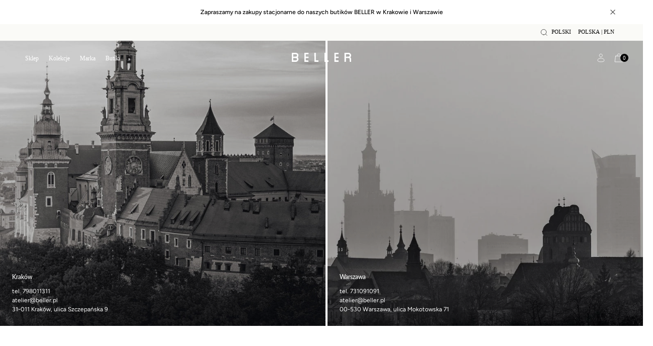

--- FILE ---
content_type: text/css
request_url: https://beller.pl/cdn/shop/t/25/assets/header-top-bar.css?v=91443405354814501281755590996
body_size: 193
content:
.header .top-bar-header{display:none}@media (min-width: 953px){.header .top-bar-header{display:flex;justify-content:flex-end;gap:20px;height:33px;min-height:33px;background-color:#fafaf7;padding:7px 50px;box-sizing:border-box}.header .top-bar-header a.icon,.header .top-bar-header a.icon.icon-search{height:16px;width:16px}.header .top-bar-header .feather-search{color:#000!important}}.localization-form{display:flex;flex-direction:column;flex:auto 1 0;padding:1rem;margin:0 auto}.localization-form svg{display:none!important}.localization-form:only-child{display:inline-flex;flex-wrap:wrap;flex:initial;padding:0}.localization-form:only-child .button,.localization-form:only-child .localization-form__select{flex-grow:1}@media screen and (min-width: 750px){.localization-form{padding:1rem 2rem 1rem 0}.localization-form:first-of-type{padding-left:0}.localization-form:only-child{justify-content:start;width:auto}}@media screen and (max-width: 989px){noscript .localization-form:only-child{width:100%}}.localization-form .button{padding:1rem}.localization-form__currency{display:inline-block}@media screen and (max-width: 749px){.localization-form .button{word-break:break-all}}noscript .localization-form__select{padding-left:0rem}@media screen and (min-width: 750px){noscript .localization-form__select{min-width:20rem}}.localization-selector.link{text-decoration:none;appearance:none;-webkit-appearance:none;-moz-appearance:none;color:rgb(var(--color-foreground));width:100%}.localization-selector option{color:#000}.disclosure{position:relative;padding:7px}.disclosure__button{align-items:center;cursor:pointer;display:flex;color:var(--Black, #000);font-size:11px;font-style:normal;font-weight:400;line-height:17px;background-color:transparent;border:none!important;padding:0;text-transform:uppercase}.disclosure__list-wrapper{position:absolute;bottom:0;right:-16px;transform:translateY(100%);z-index:2;z-index:999999999999999999}.disclosure__list{position:relative;overflow-y:auto;margin:0;padding:0;list-style:none;background-color:#fafaf7;min-width:176px;width:max-content;width:100%}@media screen and (min-width: 992px){.disclosure__list{min-width:unset}}.disclosure__item{position:relative}.disclosure__link{display:block;padding:8px 16px;text-decoration:none;line-height:calc(1 + .8 / var(--font-body-scale));color:rgba(var(--color-foreground),.75);word-break:break-word;background:#fff;color:var(--Black, #000);font-size:12px;font-style:normal;font-weight:400;line-height:normal}.disclosure__link:hover{color:rgb(var(--color-foreground))}.disclosure__link--active{background:#fafaf7}.header__localization .localization-form:only-child{margin:0}.header__localization .disclosure .localization-form__select{color:var(--Black, #000);font-size:11px;font-style:normal;font-weight:400;line-height:17px}.disclosure .localization-form__select:hover{text-decoration:underline}.header__localization .localization-form__select.link:after,.header__localization .localization-form__select.link:before{box-shadow:none}.desktop-localization-wrapper{display:flex;flex-wrap:wrap;justify-content:flex-end}.desktop-localization-wrapper .localization-form:only-child{padding:0}.header__icons--localization{align-items:center;min-height:4.4rem}.header__icons--localization .localization-form__select{padding:0 2.7rem 0 1.2rem;width:max-content}.header__icons--localization .localization-form:only-child .localization-form__select{margin:0}.header__icons--localization .localization-form__select>span{max-width:20ch;white-space:nowrap;text-overflow:ellipsis;overflow:hidden}.header__icons--localization localization-form:only-child .localization-form__select>span{max-width:26ch}.header__icons--localization .localization-form__select .icon-caret{right:.8rem}
/*# sourceMappingURL=/cdn/shop/t/25/assets/header-top-bar.css.map?v=91443405354814501281755590996 */


--- FILE ---
content_type: text/css
request_url: https://beller.pl/cdn/shop/t/25/assets/cart-drawer.css?v=174128336406769141561755590993
body_size: 1015
content:
#cart-drawer-overlay{opacity:0;transition:opacity .3s}#cart.topbar.visible+#cart-drawer-overlay{opacity:.2;display:block!important}body.topbar-open #cart-drawer-overlay{content:"";position:fixed;width:100vw;height:100vh;background:#000;opacity:.2;left:0;top:0;z-index:2;display:none!important}div#cart{height:auto!important;overflow:hidden;z-index:9999999999!important;padding-bottom:6px}#cart .cart-header{display:grid;grid-template-columns:1fr auto 1fr;align-items:center;padding:24px 50px;height:20px;min-height:auto!important;background-color:#fff}#cart .cart-header-count{font-size:12px;font-weight:400;justify-self:start}#close-cart-panel{margin-right:-20px;justify-self:end}#close-cart-panel svg{opacity:1!important}#cart .cart-header .cart-logo{justify-self:center}#cart.visible .header{z-index:13!important}#cart form{display:flex;gap:50px}.main-cart{padding:41px 50px 50px}#main-cart-items{max-height:368px;overflow-y:auto;overflow-x:hidden;max-width:none;width:70%;margin:0;scrollbar-width:none;-ms-overflow-style:none}#main-cart-items::-webkit-scrollbar{display:none}.main-cart .item-line-media{min-width:auto;width:100px;padding:0;margin-right:10px}.main-cart .item-line-media .media{width:100px;height:125px}.main-cart .cart-line.item-line:not(:last-child){padding-bottom:40px}.main-cart .item-line-media img{width:100%;height:100%}.main-cart .item-line-text{padding:0}.main-cart .item-line-description{padding:0;display:flex;flex-direction:column;justify-content:space-between}.cart-item-line-description-wrapper{display:flex;flex-direction:column;gap:10px}.main-cart .cart-item-price{padding-left:16px}.main-cart .cart-item-details{gap:16px}.main-cart .cart-item-line-description-wrapper *{font-size:12px!important}.main-cart .cart-item-line-remove{margin:0;width:auto;align-self:flex-start}.main-cart .cart-item-line-remove a{width:auto;height:auto;text-decoration:underline;color:#8a8a8a;font-weight:400;font-size:12px}.main-cart .cart-item-line-remove a svg{display:none}.main-cart .cart-item-line-remove a:before{content:attr(data-text)}.main-cart .cart-item-quantity-element{align-items:center;gap:4px;position:relative;display:flex}.main-cart .cart-item-quantity-element.loading{opacity:.5}.main-cart .line-item-quantity-selector{display:none}.main-cart .line-item-quantity-selector.visible{display:block}.main-cart .line-item-quantity-selector{position:absolute;top:20px}.main-cart .line-item-quantity-selector ul,.mobile-quantity-dropdown ul{list-style:none;width:55px;box-shadow:0 1px 4px #00000014;margin:0;padding:0;background-color:#fff;position:relative;z-index:12}.main-cart .line-item-quantity-selector li,.mobile-quantity-dropdown li{height:23px;width:100%;display:flex;justify-content:center;align-items:center}.main-cart .line-item-quantity-selector li.current-quantity,.mobile-quantity-dropdown li.current-quantity,.main-cart .line-item-quantity-selector li:hover,.mobile-quantity-dropdown li:hover{background-color:#f7f7f7}.mobile-quantity-dropdown{position:fixed;width:100%;bottom:0;pointer-events:none}.mobile-quantity-dropdown{display:none;transform:translateY(100%);z-index:9999;transition:transform .3s}.mobile-quantity-dropdown.visible{transform:translateY(0)}.mobile-quantity-dropdown ul{width:100%}.mobile-quantity-dropdown li{height:39px}.main-cart .cart-footer{margin:0;padding:0}.main-cart .cart-footer-wrapper{max-width:none;min-width:362px;margin-top:0;display:flex;flex-direction:column;text-align:left;gap:24px}.cart-summary-line:last-of-type,.cart-summary-line-tax,.cart-summary-line-note{margin:0}.tax-note p{margin:0;text-align:left}.cart-summary-line-summary-title{font-size:12px!important;font-weight:500}.main-cart .gift-note-wrapper textarea,.main-cart .gift-note-wrapper-mobile textarea{width:100%;max-width:calc(100% - 24px);padding:12px;height:40px;max-height:64px;border:1px solid #f1f1f1!important;border-radius:0!important;margin:0;resize:none;font-size:12px}.main-cart .gift-note-wrapper,.main-cart .gift-note-wrapper-mobile{flex-direction:column;gap:10px;margin-top:-4px;display:none}.main-cart .gift-note-wrapper-mobile{margin-top:-32px;display:none}.main-cart .gift-note-wrapper.open,.main-cart .gift-note-wrapper-mobile.open{display:flex}.cart-gift-note-container,.cart-gift-note-container-mobile{display:flex;justify-content:space-between;outline:none!important}.cart-gift-note-container,.cart-gift-note-container-mobile{cursor:pointer}.cart-gift-note-container.open .gift-note-open,.cart-gift-note-container-mobile.open .gift-note-open-mobile,.cart-gift-note-container .gift-note-close,.cart-gift-note-container-mobile .gift-note-close-mobile{display:none}.cart-gift-note-container .gift-note-open,.cart-gift-note-container-mobile .gift-note-open-mobile,.cart-gift-note-container.open .gift-note-close,.cart-gift-note-container-mobile.open .gift-note-close-mobile{display:block}.cart-gift-note-container-mobile{display:none}.main-cart .cart-summary-line{font-size:12px!important}.main-cart .cart-summary-line strong{font-weight:500}.main-cart .cart-summary-line-row{display:flex;justify-content:space-between;align-items:center}.main-cart .cart-summary-line-column{display:flex;flex-direction:column;gap:8px}.main-cart .cart-buttons input{margin:0;border-radius:0!important;text-transform:none!important;font-weight:500;background-color:#000!important;color:#fff!important}.main-cart .cart-buttons input[type=submit]:hover{background:#444!important;color:#fff!important;border-color:#444!important;box-shadow:none!important}.main-cart div.empty-cart{margin-bottom:0!important;margin-top:120px}.main-cart .empty-cart a{border-radius:0!important;text-transform:none!important;font-weight:500;background-color:#000!important;color:#fff!important;border:none!important;width:362px!important;padding-left:0!important;padding-right:0!important;margin-top:24px}.cart-summary-terms{display:flex;align-items:center;gap:12px}.cart-summary-terms input{margin:0;width:16px;height:16px;border-radius:0!important;border:1px solid #8a8a8a;accent-color:#000}.cart-summary-terms label{font-size:11px!important}.cart-summary-terms label a{text-decoration:underline}p.empty-cart{font-size:12px!important;font-weight:500;margin:0}@media (max-width: 768px){#cart-drawer-overlay{display:none}.main-cart div.empty-cart{margin-top:0}.main-cart .empty-cart a{font-size:11px!important}#cart .cart-header .cart-logo{width:91px}div#cart{height:100%!important;top:0!important;left:100vw!important;transition:.5s left;overflow-y:auto}#cart.visible{left:0!important}#cart .topbar-content,.main-cart,.main-cart .main-cart-content,.main-cart form,.content-inner-wrapper{height:102%}#cart .topbar-content{height:calc(100% - 100px)}.cart-inner-wrapper,#cart form{flex-direction:column;justify-content:space-between;padding-top:10px}#cart form{gap:50px}.main-cart{padding:0 16px 50px}#main-cart-items{width:100%;max-height:none;overflow:initial;padding-bottom:18px;margin-top:-18px}.cart-item-line-description-wrapper{gap:8px}.main-cart .cart-item-line-description-wrapper>div:first-child{flex-direction:column;gap:8px}.main-cart .cart-item-line-description-wrapper *{padding:0!important}.main-cart .item-line-media{width:100px;margin-right:0}.main-cart .item-line-media .media{width:100px;height:125px}.main-cart .cart-line.item-line:not(:last-child){padding-bottom:40px}.main-cart .cart-line.item-line{gap:10px}.main-cart .cart-footer{padding-bottom:32px}.main-cart .line-item-quantity-selector.desktop-quantity-dropdown{display:none}.mobile-quantity-dropdown{display:block;pointer-events:all}.quantity-dropdown-open:after{content:"";position:fixed;top:0;left:0;width:100%;height:100%;background:#0003}.cart-gift-note-container-mobile,.gift-note-wrapper-mobile{display:flex}.cart-gift-note-container,.gift-note-wrapper{display:none}}@media (max-width: 980px){.cart-item-line-remove{flex-grow:0!important}.item-line-description{margin-bottom:0!important}#cart .cart-header{padding:16px}#close-cart-panel{margin-right:0}}@media (max-width: 768px){#cart .header{width:100%}#cart .header .cart-header{width:100%;height:52px;box-sizing:border-box;display:grid;grid-template-columns:1fr auto 1fr;align-items:center}#cart .header .cart-header #close-cart-panel{justify-self:end}}
/*# sourceMappingURL=/cdn/shop/t/25/assets/cart-drawer.css.map?v=174128336406769141561755590993 */


--- FILE ---
content_type: text/css
request_url: https://beller.pl/cdn/shop/t/25/assets/footer.css?v=144479251472624597541739449629
body_size: 106
content:
#section-footer{padding-top:48px!important;padding-bottom:48px}@media (min-width: 800px){#section-footer{padding-top:64px!important;padding-bottom:64px}}#section-footer .max-width-header-large{padding-left:16px;padding-right:16px;max-width:unset;box-sizing:border-box}@media (min-width: 800px){#section-footer .max-width-header-large{padding-left:50px;padding-right:50px}}.footer-mobile-nav{display:block;width:100%}.footer-desktop-nav{display:none}@media (min-width: 800px){.footer-mobile-nav{display:none}.footer-desktop-nav{display:block}}.footer-mobile-nav .collapse-toggle.opened .footer-minus{display:flex}.footer-mobile-nav .collapse-toggle.opened .footer-minus svg{transform:none}.footer-mobile-nav .collapse-toggle.opened .footer-plus{display:none}.footer-mobile-nav .collapse-toggle:not(.opened) .footer-minus{display:none}.footer-mobile-nav .collapse-toggle:not(.opened) .footer-plus{display:flex}.footer-mobile-nav .collapse-toggle a.icon{height:14px;width:14px}.footer-mobile-nav .collapsible-title-text{color:var(--Grey, #474747);font-size:11px;font-style:normal;font-weight:400;line-height:normal}.footer-mobile-nav .menu.dektop-and-mobile{margin-top:20px!important}@media (min-width: 800px){.section-footer .footer{row-gap:0;column-gap:32px}.section-footer .footer .footer-block.menu-line{flex:1}.section-footer .icon.icon-animated-right{margin-right:0}}.section-footer .footer .footer-mobile-nav .menu.dektop-and-mobile a span,.section-footer .footer .footer-desktop-nav .menu.dektop-and-mobile a span{color:var(--Black, #000);font-size:11px;font-style:normal;font-weight:400;line-height:normal;padding-bottom:14px!important}@media (min-width: 800px){.section-footer .footer .footer-desktop-nav .menu.dektop-and-mobile a span{padding-bottom:13px!important}}.footer-mobile-nav:first-of-type{border-bottom:1px solid var(--Light-Grey, #f2f2f0);padding-bottom:16px;margin-bottom:0!important}.footer .footer-mobile-nav{margin-bottom:32px}#section-footer .ns_content{margin-top:40px}@media (min-width: 800px){#section-footer .ns_content{margin-top:56px}#section-footer .ns_content .copyrigh{display:none!important}}#section-footer .ns_content .signature *{color:var(--Mid-Grey, #727272);font-size:11px;font-style:normal;font-weight:400;line-height:normal}#section-footer .ns_content .signature .visible-links{margin:0}#section-footer .ns_content .copyrigh{display:block;margin-top:40px}#section-footer .ns_content .copyrigh,#section-footer .ns_content .copyrigh *{color:var(--Mid-Grey, #727272);font-size:11px;font-style:normal;font-weight:400;line-height:normal}#section-footer .ns_title{margin-bottom:16px}#section-footer .ns_title h4{color:var(--Grey, #474747);font-size:11px;font-style:normal;font-weight:500;line-height:normal;text-transform:none}@media (min-width: 800px){#section-footer .menu_title{display:none}}.footer-block-copyright{display:none}@media (min-width: 800px){.footer-block-copyright{display:flex;width:100%;margin-top:72px}.footer-block-copyright,.footer-block-copyright *{color:var(--Mid-Grey, #727272);font-size:11px;font-style:normal;font-weight:400;line-height:normal}}.footer-block.subscribe-desktop{display:none}.footer-block.subscribe-mobile{display:block}@media (min-width: 800px){.footer-block.subscribe-desktop{display:block}.footer-block.subscribe-mobile{display:none}}.footer form.klaviyo-form input{border-bottom:1px solid #d1d1d1!important}.footer form.klaviyo-form input:focus-visible{outline:0!important;padding-left:0!important}.footer form.klaviyo-form button{padding-right:0!important}.footer form.klaviyo-form *{font-family:Avenir Next!important}.footer form.klaviyo-form input{padding-left:0!important}
/*# sourceMappingURL=/cdn/shop/t/25/assets/footer.css.map?v=144479251472624597541739449629 */


--- FILE ---
content_type: text/javascript
request_url: https://beller.pl/cdn/shop/t/25/assets/custom.js?v=15584016855213190851733905225
body_size: -613
content:
//# sourceMappingURL=/cdn/shop/t/25/assets/custom.js.map?v=15584016855213190851733905225


--- FILE ---
content_type: image/svg+xml
request_url: https://beller.pl/cdn/shop/files/Logo.svg?height=200&v=1738766034
body_size: -6
content:
<svg xmlns="http://www.w3.org/2000/svg" fill="none" viewBox="0 0 1340 204" height="204" width="1340">
<path fill="black" d="M0 101.747V203.495H49.8347C94.3537 203.495 100.777 203.053 111.63 199.071C133.114 190.887 150.612 166.114 150.612 143.552C150.612 134.484 144.41 117.231 137.987 108.825L132.45 101.526L138.43 92.8996C161.021 60.1633 147.732 16.3675 110.965 3.31725C103.435 0.662949 90.3669 -0.00062561 50.7207 -0.00062561H0V101.747ZM100.555 34.0628C124.255 44.0164 122.704 77.195 97.8975 84.052C93.4678 85.1579 76.4132 86.2639 60.4661 86.2639H31.0083V58.615V30.9661H62.0165C83.5008 30.9661 95.4612 31.8509 100.555 34.0628ZM102.77 120.548C120.711 129.175 122.261 155.718 105.428 166.777C100.777 169.653 93.6893 170.316 65.3388 170.316H31.0083V143.774V117.231H63.3455C87.7091 117.231 97.4546 118.115 102.77 120.548Z"></path>
<path fill="black" d="M283.947 101.084L284.611 202.389L330.681 203.053L376.75 203.495L376.086 187.569L375.421 171.422L346.185 170.759L316.727 170.095V143.774V117.231H346.628H376.529V101.747V86.2639H346.628H316.727V58.615V30.9661H346.628H376.529V15.4828V-0.00062561H330.016H283.504L283.947 101.084Z"></path>
<path fill="black" d="M509.865 101.084L510.529 202.389L556.599 203.053L602.447 203.495V186.906V170.316H572.546H542.645V85.1579V-0.00062561H526.033H509.422L509.865 101.084Z"></path>
<path fill="black" d="M737.555 101.747V203.495H782.96H828.365V186.906V170.316H798.464H768.563V85.1579V-0.00062561H753.059H737.555V101.747Z"></path>
<path fill="black" d="M963.469 101.747V203.495H1008.87H1054.28V186.906V170.316H1024.38H994.477V143.774V117.231H1024.38H1054.28V101.747V86.2639H1024.38H994.477V58.615V30.9661H1024.38H1054.28V15.4828V-0.00062561H1008.87H963.469V101.747Z"></path>
<path fill="black" d="M1189.39 101.747V203.716L1205.56 203.053L1221.51 202.389L1222.17 159.699L1222.61 117.231H1253.84C1287.51 117.231 1297.48 119.664 1302.79 128.733C1304.56 132.05 1306.11 145.543 1306.78 168.105L1307.89 202.389L1324.06 203.053L1340 203.716V169.653C1340 132.714 1338.01 122.539 1327.6 109.047L1322.06 101.747L1328.93 91.7937C1348.42 63.4812 1340.22 26.3212 1310.1 7.74112L1299.47 1.10539L1244.32 0.441818L1189.39 -0.221756V101.747ZM1289.95 34.0628C1313.65 44.0164 1312.09 77.1951 1287.29 84.052C1282.86 85.158 1266.47 86.2639 1250.96 86.2639H1222.61V58.615V30.9662H1252.51C1273.11 30.9662 1284.85 31.8509 1289.95 34.0628Z"></path>
</svg>


--- FILE ---
content_type: text/javascript
request_url: https://beller.pl/cdn/shop/t/25/assets/header.js?v=127951064253737912861747742997
body_size: -245
content:
document.addEventListener("DOMContentLoaded",()=>{const isDesktop=()=>window.innerWidth>=952,headerContainer=document.querySelector("#header"),navContainer=document.querySelector("#navbar-collapse");headerContainer&&navContainer&&(navContainer.addEventListener("mouseenter",e=>{isDesktop()&&headerContainer.classList.add("hovered")}),navContainer.addEventListener("mouseleave",e=>{isDesktop()&&headerContainer.classList.remove("hovered")}))}),document.addEventListener("DOMContentLoaded",()=>{document.querySelectorAll(".dropdown-parent").forEach(element=>{element.addEventListener("mouseover",()=>{element.classList.add("is-visible")}),element.addEventListener("mouseout",()=>{element.matches(":hover")||element.classList.remove("is-visible")})})}),document.addEventListener("DOMContentLoaded",()=>{const drawerElements=document.querySelectorAll(".drawer-go-to-lvl-1"),drawerLvl1Elements=document.querySelectorAll(".drawer-go-to-lvl-2"),elementsLvl1=document.querySelectorAll(".dropdown-menu-lvl-1"),elementsLvl2=document.querySelectorAll(".dropdown-menu-lvl-2");drawerElements&&drawerElements.forEach(element=>{const lvl1Element=element.querySelector(".dropdown-menu-lvl-1");lvl1Element&&element.addEventListener("click",()=>{lvl1Element.classList.add("open")})}),drawerLvl1Elements&&drawerLvl1Elements.forEach(element=>{const lvl2Element=element.querySelector(".dropdown-menu-lvl-2");lvl2Element&&element.addEventListener("click",()=>{lvl2Element.classList.add("open")})}),elementsLvl1&&elementsLvl1.forEach(el=>{const closeBtn=el.querySelector(".close-element-lvl-1");closeBtn&&closeBtn.addEventListener("click",()=>{setTimeout(()=>{el.classList.remove("open")},0)})}),elementsLvl2&&elementsLvl2.forEach(el=>{const closeBtn=el.querySelector(".close-element-lvl-2");closeBtn&&closeBtn.addEventListener("click",()=>{setTimeout(()=>{el.classList.remove("open")},0)})})});
//# sourceMappingURL=/cdn/shop/t/25/assets/header.js.map?v=127951064253737912861747742997


--- FILE ---
content_type: text/javascript
request_url: https://beller.pl/cdn/shop/t/25/assets/barracuda-slideshow.js?v=87863250491595541461733905226
body_size: 1396
content:
customElements.define("barracuda-slideshow-timeline",class extends HTMLElement{constructor(){super()}connectedCallback(){this.slideshow=this.closest("barracuda-slideshow-core"),defer((()=>{this.timeSlider=document.createElement("span"),this.timeSlider.classList.add("time-slider"),this.appendChild(this.timeSlider),this.slideshow&&(this.getAttribute("width-as")&&(this.widthElement=this.slideshow.querySelector("#"+this.getAttribute("width-as")),this.widthElement&&(setTimeout(this.setSize.bind(this),100),this.widthElement.addEventListener("DOMchange",this.setSize.bind(this)))),this.slideshow.getAttribute("autoplay")=="true"&&this.stateChange("playing"),this.slideshow.getAttribute("time-on-slide")&&this.setTime(this.slideshow.getAttribute("time-on-slide")),this.slideshow.addEventListener("slideshow:state:change",(event=>{let state=event.detail.state;state&&this.stateChange(state)}).bind(this)))}).bind(this))}setTime(time){this.timeSlider.style.setProperty("--duration",parseInt(time)*1e3-20+"ms")}setSize(){this.style.width=this.widthElement.scrollWidth+"px"}stateChange(state){state=="playing"?(this.renewState(),this.style.opacity=1):state=="paused"&&(this.timeSlider.classList.remove("running"),this.style.opacity=0)}renewState(){this.timeSlider.classList.remove("running"),setTimeout((()=>{this.timeSlider.classList.add("running")}).bind(this),10)}}),customElements.define("barracuda-slideshow-button",class extends HTMLElement{constructor(){super(),this.slideshow=this.closest("barracuda-slideshow-core"),this.slideshow&&this.addEventListener("click",()=>{let action=this.getAttribute("action");action&&this.slideshow.dispatchEvent(new CustomEvent("slideshow:action",{detail:{action}}))})}}),customElements.define("barracuda-slideshow-button-cursor",class extends HTMLElement{constructor(){super(),this.icon=this.querySelector(".google-icon"),this.icon.style.position="absolute"}connectedCallback(){this.addEventListener("mousemove",event=>{if(this.icon){const rect=this.getBoundingClientRect(),minX=rect.left,minY=rect.top,maxX=rect.width,maxY=rect.height,x=event.clientX-minX,y=event.clientY-minY,iconWidth=this.icon.offsetWidth,iconHeight=this.icon.offsetHeight,iconX=Math.min(Math.max(x-iconWidth/2,-48),maxX-iconWidth+48),iconXsafe=Math.min(Math.max(x-iconWidth/2,0),maxX-iconWidth),iconY=Math.min(Math.max(y-iconHeight/2,0),maxY-iconHeight);iconX!=iconXsafe?this.icon.classList.add("not-visible"):this.icon.classList.remove("not-visible"),this.icon.style.left=`${iconX}px`,this.icon.style.top=`${iconY}px`}}),this.addEventListener("click",this.whenClick.bind(this))}whenClick(){if(this.slideshow=this.closest("barracuda-slideshow-core"),this.slideshow){let action=this.getAttribute("action");action&&this.slideshow.dispatchEvent(new CustomEvent("slideshow:action",{detail:{action}}))}}}),customElements.define("barracuda-slideshow-state",class extends HTMLElement{constructor(){super(),this.slideshow=this.closest("barracuda-slideshow-core"),this.state=this.slideshow.getAttribute("autoplay"),this.state=="true"?this.stateChange("playing"):this.stateChange("paused"),this.slideshow.addEventListener("slideshow:state:change",(event=>{let state=event.detail.state;state&&this.stateChange(state)}).bind(this))}stateChange(state){this.querySelectorAll(".state:not(."+state+")").forEach(element=>{element.classList.add("hidden")}),this.querySelectorAll(".state."+state).forEach(element=>{element.classList.remove("hidden")})}});class Timer{constructor(fn,countdown){this.complete=!1,this.fn=fn,this.countdown=countdown,this.start_time=new Date().getTime(),this.ident=setTimeout(fn,countdown),this.state=1}time_diff(date1,date2){return date2?date2-date1:new Date().getTime()-date1}cancel(){clearTimeout(this.ident)}pause(){this.state=0,clearTimeout(this.ident),this.total_time_run=this.time_diff(this.start_time),this.complete=this.total_time_run>=this.countdown}resume(){this.state||(this.state=1,this.ident=this.complete?this.fn():setTimeout(this.fn,this.countdown-this.total_time_run))}}customElements.define("barracuda-slideshow-core",class extends HTMLElement{constructor(){super()}connectedCallback(){this.init(),defer((()=>{this.addEventListener("slideshow:action",event=>{switch(event.detail.action){case"set":this.set(event.detail.nth);break;default:this[event.detail.action]();break}}),Shopify.designMode&&(document.addEventListener("shopify:block:select",(event=>{if(event.detail.sectionId==this.getAttribute("section-id")){let block=this.querySelector("#shopify-block-"+event.detail.blockId);block&&this.set(parseInt(block.dataset.nth),0),this.pause(),this.setHeight()}}).bind(this)),document.addEventListener("shopify:block:deselect",(event=>{event.detail.sectionId==this.getAttribute("section-id")&&(this.play(),this.setHeight())}).bind(this)),document.addEventListener("shopify:section:load",(event=>{event.detail.sectionId==this.getAttribute("section-id")&&this.init()}).bind(this)))}).bind(this))}init(){this.slides=this.querySelectorAll(".slide");let firstSlide=this.querySelector(".slide.current")?this.querySelector(".slide.current"):this.querySelector(".slide")?this.querySelector(".slide"):!1;this.slides?(this.current={index:parseInt(firstSlide.dataset.nth),element:firstSlide},this.setHeight(),window.addEventListener("resize",this.setHeight.bind(this)),this.current.element.classList.add("current"),this.setColors(this.current.element),defer((()=>{this.getAttribute("autoplay")=="true"&&this.play(),this.slides.length>1&&(this.controlAnimations(),window.addEventListener("scroll",this.controlAnimations.bind(this),!1))}).bind(this))):console.log("BarracudaSlideshowCore: 1 slide is minimum")}controlAnimations(){const rect=this.getBoundingClientRect();rect.top<window.innerHeight&&rect.bottom>0?(this.classList.remove("out-of-view"),this.timeout&&this.timeout.resume()):(this.classList.add("out-of-view"),this.timeout&&this.timeout.pause())}next(){let nextIndex=this.slides.length>this.current.index+1?this.current.index+1:0;this.set(nextIndex)}before(){let nextIndex=0<=this.current.index-1?this.current.index-1:this.slides.length-1;this.set(nextIndex)}setColors(element){let color=getComputedStyle(element).getPropertyValue("--text_color");this.style.setProperty("--text_color",color);let backgroundColor=getComputedStyle(element).getPropertyValue("--background_color");this.style.setProperty("--background_color",backgroundColor),element.getAttribute("inverted")?this.closest(".shopify-section").classList.add("use-inverted-colors"):this.closest(".shopify-section").classList.remove("use-inverted-colors"),document.dispatchEvent(new CustomEvent("section:colorChange"))}setHeight(){this.style.setProperty("--largest-height","0px");let largestHeight=0;this.slides.forEach(slide=>{slide.scrollHeight>largestHeight&&(largestHeight=slide.scrollHeight)}),this.style.setProperty("--largest-height",largestHeight+"px")}set(nth,withAnimation=!0){if(!this.lock){this.lock=!0;let to={index:nth,element:this.slides[nth]},from=this.current,animationDuration=withAnimation?600:10;if(this.style.setProperty("--animation-duration",animationDuration+"ms"),this.setColors(to.element),from.element.querySelector(".aos-init")){let currentText=from.element.querySelector(".aos-init");if(setTimeout(()=>{currentText.classList.remove("aos-init","aos-animate"),currentText.removeAttribute("data-aos")},1e3),to.element.querySelector(".text-content")){let futureText=to.element.querySelector(".text-content");futureText.style.opacity=0,setTimeout(()=>{futureText.setAttribute("data-aos","fade-up")},6)}}setTimeout(()=>{from.element.classList.add("leaving"),to.element.classList.add("upcoming"),this.dispatchEvent(new CustomEvent("slideshow:slide:unloaded",{detail:{sectionId:this.getAttribute("section-id"),slide:from,from,to,duration:animationDuration}})),setTimeout(()=>{from.element.classList.remove("current"),to.element.classList.add("current"),setTimeout(()=>{if(from.element.classList.remove("leaving"),to.element.classList.remove("upcoming"),this.current=to,to.element.querySelector(".text-content[data-aos=fade-up]")){let futureText=to.element.querySelector(".text-content");futureText.style.removeProperty("opacity"),futureText.classList.add("aos-init","aos-animate")}document.dispatchEvent(new CustomEvent("slideshow:slide:loaded",{detail:{sectionId:this.getAttribute("section-id"),slide:to,from,to,duration:animationDuration}})),this.lock=!1,this.state=="playing"&&this.play()},10)},animationDuration)},10)}}pause(){this.timeout&&(this.timeout.cancel(),this.timeout=null),this.state="paused",this.dispatchEvent(new CustomEvent("slideshow:state:change",{detail:{state:"paused"}}))}play(){this.timeout&&(this.timeout.cancel(),this.timeout=null);let timeOnSlide=parseInt(this.getAttribute("time-on-slide")?this.getAttribute("time-on-slide"):2)*1e3;this.timeout=new Timer(this.next.bind(this),timeOnSlide),this.state="playing",this.dispatchEvent(new CustomEvent("slideshow:state:change",{detail:{state:"playing"}}))}});
//# sourceMappingURL=/cdn/shop/t/25/assets/barracuda-slideshow.js.map?v=87863250491595541461733905226
